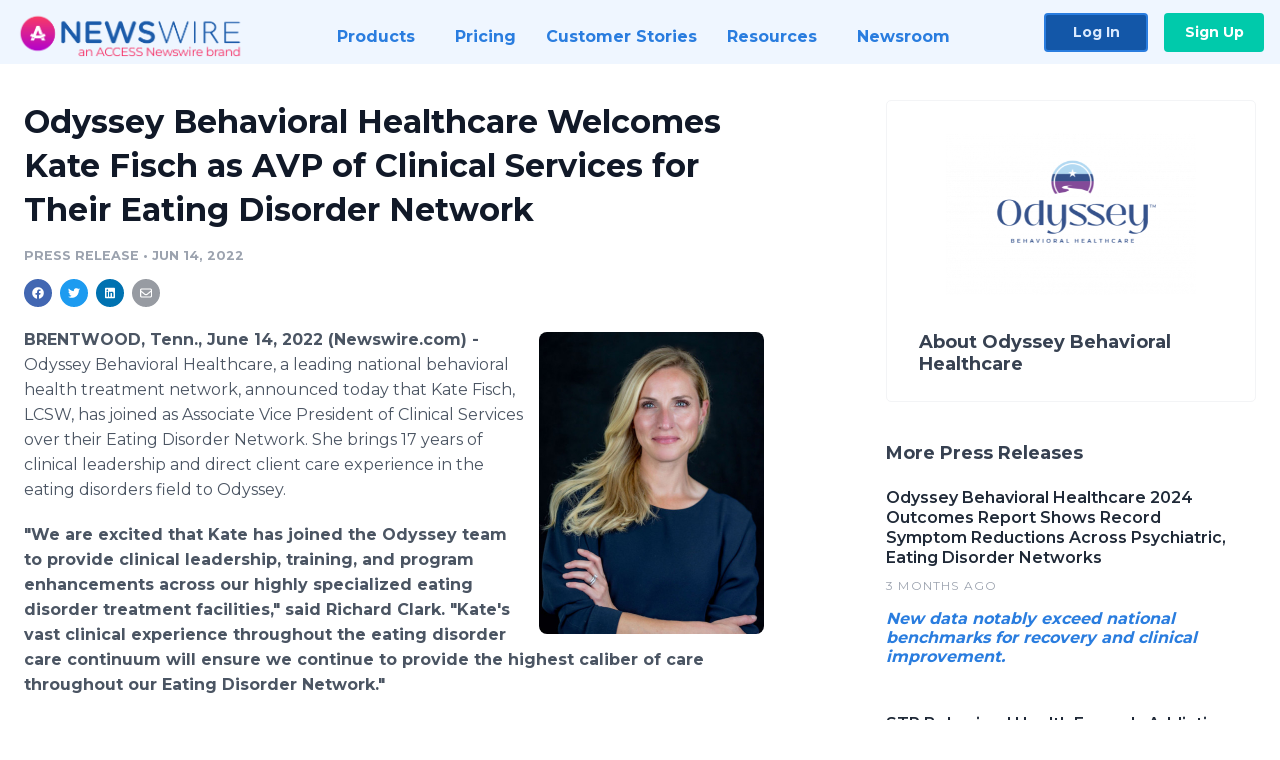

--- FILE ---
content_type: text/html; charset=utf-8
request_url: https://www.newswire.com/news/odyssey-behavioral-healthcare-welcomes-kate-fisch-as-avp-of-clinical-21734105
body_size: 10245
content:

<!DOCTYPE html>
<html lang="en" class="newswire website bs4
                ">
<head>

    <meta name="csrf-token" content="WeF89BPp7EdwVD9mGoSNr6naSBJ0yRwVgRYkun7B" />
    <meta charset="utf-8" />
    <meta name="viewport" content="width=device-width, initial-scale=1" />
    <base href="https://www.newswire.com/" />

    
    <title>
                                    Odyssey Behavioral Healthcare Welcomes Kate Fisch as AVP of Clinical Services for Their Eating Disorder Network |
                                    Newswire
            </title>

    
    
    
            <link rel="canonical" href="https://www.newswire.com/news/odyssey-behavioral-healthcare-welcomes-kate-fisch-as-avp-of-clinical-21734105" />
        <meta name="twitter:card" content="summary_large_image" />
    <meta name="twitter:title" content="Odyssey Behavioral Healthcare Welcomes Kate Fisch as AVP of Clinical Services for Their Eating Disorder Network" />
    <meta name="twitter:description" content="Odyssey Behavioral Healthcare, a leading national behavioral health treatment network, announced today that Kate Fisch, LCSW, has joined as Assoc ..." />

    <meta property="og:url" content="https://www.newswire.com/news/odyssey-behavioral-healthcare-welcomes-kate-fisch-as-avp-of-clinical-21734105" />
    <meta property="og:title" content="Odyssey Behavioral Healthcare Welcomes Kate Fisch as AVP of Clinical Services for Their Eating Disorder Network" />
    <meta property="og:description" content="" />
    <meta property="fb:app_id" content="586234651427775" />

    
    
                            <meta name="twitter:image" content="https://cdn.nwe.io/files/x/1f/4e/1fe235397cfb6a0086fbe69d722a.jpg" />
        <meta property="og:image" content="https://cdn.nwe.io/files/x/1f/4e/1fe235397cfb6a0086fbe69d722a.jpg" />
        <meta property="og:image:width" content="1200" />
        <meta property="og:image:height" content="628" />
    
    <meta name="description" content="" />
    <meta name="keywords" content="Behavioral Healthcare, Eating Disorder Treatment, Eating Disorders" />


    <link rel="preconnect" href="https://fonts.googleapis.com"> 
<link rel="preconnect" href="https://fonts.gstatic.com" crossorigin> 
<link rel="stylesheet" href="//fonts.googleapis.com/css?family=Open+Sans:300,400,600,700,800,300italic,400italic,600italic,700italic" />
<link rel="stylesheet" href="//fonts.googleapis.com/css?family=Montserrat:300,400,500,600,700" />

    
    <link rel="stylesheet" href="https://cdn.nwe.io/assets/loader/1e5077fc26cc0d831be279a19a67f0355e65f37b563910d2eb9b3330d6323789.css">

    <!--[if lt IE 9]><script src="https://cdn.nwe.io/assets/loader/8b573b860cec1ce2b310a7f2ab1c405ce8f0ba7faea920a11c29a77ca0b419cd.js" class="js-loader"></script>
<![endif]-->
    <!--[if IE]><meta http-equiv="X-UA-Compatible" content="IE=edge,chrome=1" /><![endif]-->

    <script>

window._defer_callback_jQuery = [];
window._defer_callback = [];

window.$ = function(callback) {
	if (typeof callback === 'function')
		_defer_callback_jQuery.push(callback);
};

window.defer = function(callback) {
	if (typeof callback === 'function')
		_defer_callback.push(callback);
};

// replacement for $(window).on('load', ...);
// that handles the case where window is already loaded
window.deferUntilComplete = function(callback) {
	if (document.readyState !== 'complete')
		return window.addEventListener('load', callback);
	return callback();
};

</script>

    <link href="https://cdn.nwe.io/assets/im/favicon.ico?0587e58ba" type="image/x-icon" rel="shortcut icon" />
    <link href="https://cdn.nwe.io/assets/im/favicon.ico?0587e58ba" type="image/x-icon" rel="icon" />

    <!-- Google Tag Manager -->
<!-- Start GTM Dependency -->
<script>
// Initialize backend session from FullStory session url
window['_fs_ready'] = () => {
    const sessionUrl = FS.getCurrentSessionURL();
    const savedSession = "";

    if (sessionUrl && sessionUrl !== savedSession) {
        const formData = new FormData();
        formData.append('url', sessionUrl);
        fetch("https:\/\/www.newswire.com\/api\/session\/fullstory", {
            method: 'POST',
            body: formData,
            headers: {Accept: 'application/json'}
        })
        .catch(() => {
            console.warn('Fullstory session error.');
        })
    }
};

</script>
<!-- End GTM Dependency -->
<!-- Google Tag Manager Datalayer-->
<script type="application/javascript">
window.dataLayer = window.dataLayer || [];

dataLayer.push({
    'isUserOnline': false,
    'isAdminOnline': false,
    'isUserPanel': false,
    'brandName': "Newswire",
    'isFullStoryEnabled': false,
    'isCollab': false,
    'isMediaRoom': false,
    'isSalesGeneration': false,
    'isNewswirePlatform': true,
    })
</script>
<!-- Google Tag Manager Datalayer-->

<script>(function(w,d,s,l,i){w[l]=w[l]||[];w[l].push({'gtm.start':
new Date().getTime(),event:'gtm.js'});var f=d.getElementsByTagName(s)[0],
j=d.createElement(s),dl=l!='dataLayer'?'&l='+l:'';j.async=true;j.src=
'https://www.googletagmanager.com/gtm.js?id='+i+dl;f.parentNode.insertBefore(j,f);
})(window,document,'script','dataLayer', "GTM-TKKB8JX");</script>
<!-- End Google Tag Manager -->
    <meta name="google-site-verification" content="q8ryY6fz2fhB9rFoyyhK0b6aq7qYS99CRThypWPaZOA" />

        <link rel="canonical" href="https://www.newswire.com/view/content/odyssey-behavioral-healthcare-welcomes-kate-fisch-as-avp-of-clinical-21734105" />
    
    <script>

    CKEDITOR_BASEPATH  = "https:\/\/cdn.nwe.io\/assets\/lib\/ckeditor\/";
    NR_USER_ID         = null;
    RELATIVE_URI       = "view\/content\/odyssey-behavioral-healthcare-welcomes-kate-fisch-as-avp-of-clinical-21734105";
    ASSETS_VERSION     = "0587e58ba";
    IS_DEVELOPMENT     = false;
    IS_PRODUCTION      = true;
    ASSETS_BASE        = "https:\/\/cdn.nwe.io\/assets\/";

    </script>

    
</head>
<body class="relative">
    <!-- Google Tag Manager (noscript) -->
<noscript><iframe src="https://www.googletagmanager.com/ns.html?id=GTM-TKKB8JX"
height="0" width="0" style="display:none;visibility:hidden"></iframe></noscript>
<!-- End Google Tag Manager (noscript) -->
    
    <!--[if lt IE 8]><p class="chromeframe">You are using an <strong>outdated</strong> browser.
    Please <a href="http://browsehappy.com/">upgrade your browser</a> or
    <a href="http://www.google.com/chromeframe/?redirect=true">activate Google Chrome Frame</a>
    to improve your experience.</p><![endif]-->

    <div id="fb-root"></div>
<!-- Start Navigation -->
<div class="nw-navigation-section " data-state="close">
    <link rel="stylesheet" href="https://cdn.nwe.io/assets_v3/css/components/navigation.css?id=0b9eb035dcdc3edca30889d785bedfcf" />
    <header class="nw-navigation">
        <nav class="nw-navigation__nav" aria-label="Main">
            <a class="nw-navigation__brand" href="/">
                <!-- Desktop logo (hidden on mobile) -->
                <img class="nw-navigation__brand-logo--desktop" width="969" height="194" src="https://cdn.nwe.io/assets/im/website_alt/newswire_ANW_logo.png?v=4fa7a5154" alt="Newswire">
                <!-- Mobile logo (hidden on desktop) -->
                <img class="nw-navigation__brand-logo--mobile" width="120" height="24" src="https://cdn.nwe.io/assets/im/website_alt/logo.svg?v=4fa7a5154" alt="Newswire">
            </a>
            <a role="button" aria-label="navigation toggle" tabindex="0" class="nw-navigation__toggle-wrapper">
                <span class="nw-navigation__toggle"></span>
            </a>
            <menu class="nw-navigation__menu">
                <li data-active-listen class="nw-navigation__item parent" data-state="close">
                    <span class="nw-navigation__item-text">
                        <span class="nw-navigation__item-text-title">Products<span class="fal fa-angle-down"></span>
                        </span>
                    </span>
                    <menu class="nw-navigation__subitems">
                        <li class="nw-navigation__subitem">
                            <a class="nw-navigation__subitem-text nw-navigation__icon nw-navigation__icon--pr-distro"
                                href="https://www.newswire.com/press-release-distribution">
                                Press Release Distribution
                            </a>
                        </li>
                        <li class="nw-navigation__subitem">
                            <a class="nw-navigation__subitem-text nw-navigation__icon nw-navigation__icon--puzzle"
                                href="https://www.newswire.com/press-release-optimizer">
                                Press Release Optimizer
                            </a>
                        </li>
                        <li class="nw-navigation__subitem">
                            <a class="nw-navigation__subitem-text nw-navigation__icon nw-navigation__icon--media-suite"
                                href="https://www.newswire.com/media-suite">
                                Media Suite
                            </a>
                        </li>
                        <li class="nw-navigation__subitem">
                            <a class="nw-navigation__subitem-text nw-navigation__icon nw-navigation__icon--media-db"
                                href="https://www.newswire.com/media-database">
                                Media Database
                            </a>
                        </li>
                        <li class="nw-navigation__subitem">
                            <a class="nw-navigation__subitem-text nw-navigation__icon nw-navigation__icon--media-pitching"
                                href="https://www.newswire.com/media-pitching">
                                Media Pitching
                            </a>
                        </li>
                        <li class="nw-navigation__subitem">
                            <a class="nw-navigation__subitem-text nw-navigation__icon nw-navigation__icon--media-monitoring"
                                href="https://www.newswire.com/media-monitoring">
                                Media Monitoring
                            </a>
                        </li>
                        <li class="nw-navigation__subitem">
                            <a class="nw-navigation__subitem-text nw-navigation__icon nw-navigation__icon--analytics"
                                href="https://www.newswire.com/analytics">
                                Analytics
                            </a>
                        </li>
                        <li class="nw-navigation__subitem">
                            <a class="nw-navigation__subitem-text nw-navigation__icon nw-navigation__icon--newsrooms"
                                href="https://www.newswire.com/media-room">
                                Media Room
                            </a>
                        </li>
                    </menu>
                </li>

                <li data-active-listen class="nw-navigation__item">
                    <a class="nw-navigation__item-text" href="https://www.newswire.com/pricing">
                    <span class="nw-navigation__item-text-title">Pricing</span></a>
                </li>

                <li data-active-listen class="nw-navigation__item">
                    <a class="nw-navigation__item-text" href="https://www.newswire.com/customer-success-stories">
                    <span class="nw-navigation__item-text-title">Customer Stories</span></a>
                </li>

                <li data-active-listen class="nw-navigation__item parent" data-state="close">
                    <span class="nw-navigation__item-text">
                        <span class="nw-navigation__item-text-title">Resources<span class="fal fa-angle-down"></span></span>
                    </span>
                    <menu class="nw-navigation__subitems">
                        <li class="nw-navigation__subitem">
                            <a class="nw-navigation__subitem-text nw-navigation__icon nw-navigation__icon--education"
                                href="https://www.newswire.com/resources">
                                Education
                            </a>
                        </li>
                        <li class="nw-navigation__subitem">
                            <a class="nw-navigation__subitem-text nw-navigation__icon nw-navigation__icon--blog"
                                href="https://www.newswire.com/blog">
                                Blog
                            </a>
                        </li>
                        <li class="nw-navigation__subitem">
                            <a class="nw-navigation__subitem-text nw-navigation__icon nw-navigation__icon--planner"
                                href="https://www.newswire.com/planner/intro">
                                PR & Earned Media Planner
                            </a>
                        </li>
                        <li class="nw-navigation__subitem">
                            <a class="nw-navigation__subitem-text nw-navigation__icon nw-navigation__icon--journalists"
                                href="https://www.newswire.com/journalists">
                                For Journalists
                            </a>
                        </li>
                        <li class="nw-navigation__subitem">
                            <a class="nw-navigation__subitem-text nw-navigation__icon nw-navigation__icon--feed"
                                href="https://www.newswire.com/feeds">
                                RSS Feeds
                            </a>
                        </li>
                        <li class="nw-navigation__subitem">
                            <a class="nw-navigation__subitem-text nw-navigation__icon nw-navigation__icon--support"
                                href="mailto:support@newswire.com">
                                Support
                            </a>
                        </li>
                    </menu>
                </li>

                <li data-active-listen class="nw-navigation__item">
                    <a class="nw-navigation__item-text" href="https://www.newswire.com/newsroom">
                    <span class="nw-navigation__item-text-title">Newsroom</span></a>
                </li>

                <li class="nw-navigation__item buttons">
                    <a class="nw-navigation__item-text login" href="https://app.accessnewswire.com/login/newswire">Log In</a>
                    <a class="nw-navigation__item-text signup" href="https://app.accessnewswire.com/login/newswire">Sign Up</a>
                </li>
            </menu>
        </nav>
    </header>

    
    <script type="application/javascript">
        (() => {

            // setTimeout to remove from current blocking stack to allow content/scripts to load prior
            setTimeout(() => {
                initNavActiveFunctionality();
                initNavToggleFunctionality();
            });

            /**
             * Active menu item based on the url and toggle submenu
             *
             * @return  void
             */
            function initNavActiveFunctionality() {
                const pageUrl = window.location.href;
                Array.from(document.querySelectorAll('[data-active-listen]')).forEach(element => {
                    handleActiveElement(element, pageUrl);
                });
            }

            /**
             * Active sandwich icon and submenu click functionality
             *
             * @return  void
             */
            function initNavToggleFunctionality() {
                // Responsive sandwich icon click functionality
                setToggleState('.nw-navigation__toggle-wrapper', '.nw-navigation-section');
                // Responsive submenu click functionality
                setToggleState('.nw-navigation__item.parent');
            }

            /**
             * Set the element class to is-active if it contains one or more link to the current page
             *
             * @param  {HTMLElement} element The element holding possible links
             * @param  {string} pageUrl The page url string
             * @return  void
             */
            function handleActiveElement(element, pageUrl) {
                let isActive;
                for (const link of [...element.querySelectorAll('a')]) {
                    isActive = false;
                    if (!link.href) {
                        console.error('There should be at least one valid link under elements with data-active-listen attribute');
                        return;
                    }
                    // Newsroom submenu edge cases
                    if (element.className.includes('nw-subnavigation__item')
                        && link.pathname === '/newsroom'
                        && /\/newsroom\/./.test(pageUrl)
                        && !pageUrl.includes('/newsroom/page')) {

                        continue;
                    }

                    // All other links
                    if (pageUrl.includes(link.href)
                        && !pageUrl.includes(`${link.href}-`)
                        && !pageUrl.includes(`${link.href}_`)) {

                        isActive = true;
                        link.classList.add('is-active');
                        break;
                    }
                }

                if (isActive) {
                    element.classList.add('is-active');
                }
            }


            /**
             * Toggle open|close states
             *
             * @param  {string} clickElement The element watching for the event
             * @param  {string|null} stateElement The element holding the state, null when state and event element are the same
             * @return  void
             */
            function setToggleState(clickElementSelector, stateElementSelector = null) {
                const stateElements = [];
                for (const clickElement of [...document.querySelectorAll(clickElementSelector)]) {
                    const stateElement = stateElementSelector ? document.querySelector(stateElementSelector) : clickElement;
                    if (!stateElement) {
                        return;
                    }
                    stateElements.push(stateElement);
                    clickElement.addEventListener('mousedown', () => {
                        stateElements.forEach(element => {
                            if (element && element !== stateElement) {
                                element.dataset.state = 'close';
                            }
                        });
                        stateElement.dataset.state = stateElement.dataset.state === 'open' ? 'close' : 'open';
                    });
                }
            }

        })();
    </script>
</div>
<!-- End Navigation -->
<div class="main-content">

        
    <section class="content-view">

        <div id="cv-container" class="content-type-pr">
                <main role="main">
    <section class="pr-section ">
        <div class="pr-body-wrapper">
            <article class="pr-body">
                <div id="feedback">
</div>
                
                                    <a class="back-to-newsroom" style="display:none" href="https://odysseybehavioralhealthcare569.newswire.com/">
                        <svg xmlns="http://www.w3.org/2000/svg" fill="none" width="35" viewBox="0 0 24 24" stroke-width="1.5" stroke="currentColor" class="w-6 h-6">
                            <path stroke-linecap="round" stroke-linejoin="round" d="M6.75 15.75L3 12m0 0l3.75-3.75M3 12h18" />
                        </svg>
                        Back to Media Room
                    </a>
                    <script type="text/javascript">
                    $(function() {
                        const newsroomHostname = "odysseybehavioralhealthcare569.newswire.com";
                        if (document.referrer) {
                            const parser = document.createElement('a');
                            parser.href = document.referrer;
                            if (parser.hostname === newsroomHostname) {
                                $('.back-to-newsroom').fadeIn();
                            }
                        }
                    });
                    </script>
                
                <h1 class="article-header">Odyssey Behavioral Healthcare Welcomes Kate Fisch as AVP of Clinical Services for Their Eating Disorder Network</h1>

                <div class="article-info">
        <span class="ai-category">Press Release</span>
    <span class="dash">•</span>
        <span class="ai-date">
                                                    Jun 14, 2022                        </span>
</div>
                
                <link rel="stylesheet" href="https://cdn.nwe.io/assets_v3/css/components/content-share.css?id=b7b38a2f11903377764d63cfacf2a9e6" />
<nav class="content-share">
    <ul class="content-share__list ">
            <li class="content-share__list-item content-share__list-item--facebook"
            onclick="window.open(&#039;https://www.facebook.com/share.php?u=https://www.newswire.com/news/odyssey-behavioral-healthcare-welcomes-kate-fisch-as-avp-of-clinical-21734105&#039;, &#039;_blank&#039;, &#039;toolbar=0,status=0,width=626,height=436&#039;)">
            <a target="_blank"
                title="Share with facebook"
                href=" #"
                aria-label="Share: facebook">
            </a>
        </li>
            <li class="content-share__list-item content-share__list-item--twitter"
            onclick="window.open(&#039;https://twitter.com/intent/tweet?text=Odyssey%20Behavioral%20Healthcare%20Welcomes%20Kate%20Fisch%20as%20AVP%20of%20Clinical%20Services%20for%20Their%20Eating%20Disorder%20Network+https://www.newswire.com/news/odyssey-behavioral-healthcare-welcomes-kate-fisch-as-avp-of-clinical-21734105&#039;, &#039;_blank&#039;, &#039;toolbar=0,status=0,width=626,height=436&#039;)">
            <a target="_blank"
                title="Share with twitter"
                href=" #"
                aria-label="Share: twitter">
            </a>
        </li>
            <li class="content-share__list-item content-share__list-item--linkedin"
            onclick="window.open(&#039;https://www.linkedin.com/sharing/share-offsite/?url=https://www.newswire.com/news/odyssey-behavioral-healthcare-welcomes-kate-fisch-as-avp-of-clinical-21734105&#039;, &#039;_blank&#039;, &#039;toolbar=0,status=0,width=626,height=436&#039;)">
            <a target="_blank"
                title="Share with linkedin"
                href=" #"
                aria-label="Share: linkedin">
            </a>
        </li>
            <li class="content-share__list-item content-share__list-item--email"
            onclick="">
            <a target="_blank"
                title="Share with email"
                href=" mailto:?subject=Odyssey%20Behavioral%20Healthcare%20Welcomes%20Kate%20Fisch%20as%20AVP%20of%20Clinical%20Services%20for%20Their%20Eating%20Disorder%20Network&amp;body=https://www.newswire.com/news/odyssey-behavioral-healthcare-welcomes-kate-fisch-as-avp-of-clinical-21734105"
                aria-label="Share: email">
            </a>
        </li>
        </ul>
</nav>

                                    
                                        <a href="https://cdn.nwe.io/files/x/a8/d8/5275f10364609514c869d9dae90d.jpg"
                        class="use-lightbox feature-media feature-media--thumbnail"
                        data-alt="Kate Fisch"
                        data-caption="Kate Fisch"
                        content="https://cdn.nwe.io/files/x/a8/d8/5275f10364609514c869d9dae90d.jpg"
                        title="Kate Fisch">

                        <img src="https://cdn.nwe.io/files/x/36/12/a95df9fe3bbbefe8b4ac1119c5b9.jpg"
                            alt="Kate Fisch"
                            class="feature-media__img"
                            width="450"
                            height="604"/>
                    </a>
                                    
                <div class="pr-html">
                    <p>    <strong class="date-line">
        BRENTWOOD, Tenn., June 14, 2022 (Newswire.com)
        -
    </strong>Odyssey Behavioral Healthcare, a leading national behavioral health treatment network, announced today that Kate Fisch, LCSW, has joined as Associate Vice President of Clinical Services over their Eating Disorder Network. She brings 17 years of clinical leadership and direct client care experience in the eating disorders field to Odyssey.&nbsp;</p>
<p><strong>"We are excited that Kate has joined the Odyssey team to provide clinical leadership, training, and program enhancements across our highly specialized eating disorder treatment facilities," said Richard Clark. "Kate's vast clinical experience throughout the eating disorder care continuum will ensure we continue to provide the highest caliber of care throughout our Eating Disorder Network."&nbsp;</strong></p>
<p>Fisch comes to Odyssey from her own practice, Northside Mental Health, Inc. She brings a history of innovation, clinical training, and resource development in a variety of eating disorder treatment settings supporting families, clients, and clinicians. She currently hosts a podcast called The Eating Recovery Podcast.</p>
<p>In her role, Fisch will oversee clinical programming, including client and family engagement, within the Eating Disorder Network. Working with Odyssey and facility leadership, she will implement best practices and ensure all programs exceed service standards for clinical excellence and client-centered care.&nbsp;</p>
<p>"I'm excited to be joining such a well-respected organization within the eating disorder industry and am passionate about developing and delivering evidence-based, best-practice clinical services," said Kate Fisch. "My years of direct client care has shaped my devotion to&nbsp;developing and supporting clinical teams, and I'm looking forward to furthering Odyssey's mission of providing quality clinical care to as many individuals as possible."</p>
<p>To learn more about Odyssey Behavioral Healthcare, visit the&nbsp;<a href="https://stats.nwe.io/x/html?final=aHR0cHM6Ly93d3cub2R5c3NleWJlaGF2aW9yYWxoZWFsdGguY29tLw&amp;sig=XNGRLjsSWpilYmFLijx0rqKRc2xqcnXr1VCZ8dP_C-MnQeSDJyY7DRLHdLROZoY5QL_oCJtc8miSdr9Z5z-QkQ&amp;hit%2Csum=WyIzanRzeGYiLCIzanRzeGciLCIzanRzeGgiXQ" rel="nofollow" target="_blank">Odyssey website</a>.&nbsp;</p>
<p>——————————-</p>
<p><strong>About Odyssey Behavioral Healthcare</strong></p>
<p><a href="https://stats.nwe.io/x/html?final=aHR0cHM6Ly93d3cub2R5c3NleWJlaGF2aW9yYWxoZWFsdGguY29tLw&amp;sig=XNGRLjsSWpilYmFLijx0rqKRc2xqcnXr1VCZ8dP_C-MnQeSDJyY7DRLHdLROZoY5QL_oCJtc8miSdr9Z5z-QkQ&amp;hit%2Csum=WyIzanRzeGYiLCIzanRzeGkiLCIzanRzeGgiXQ" rel="nofollow" target="_blank">Odyssey</a>, formed in 2015, has a diverse clinical network of services treating adults and adolescents for eating disorders, psychiatric disorders, dual diagnosis, and addictive disorders. Odyssey provides a continuum of care within our&nbsp;<a href="https://stats.nwe.io/x/html?final=aHR0cHM6Ly93d3cub2R5c3NleWJlaGF2aW9yYWxoZWFsdGguY29tL29keXNzZXktcHN5Y2hpYXRyaWMtbmV0d29yay8&amp;sig=fr-29_KbgPF1PzmczmJWNEw27tg0ZP4TEUKhQaoeamAEFjRbuZ4KPGmDCnNLzDYWHNtqEpCkyWlRnxnob-C3jg&amp;hit%2Csum=WyIzanRzeGoiLCIzanRzeGsiLCIzanRzeGgiXQ" rel="nofollow" target="_blank">Psychiatric Network</a> and&nbsp;<a href="https://stats.nwe.io/x/html?final=aHR0cHM6Ly93d3cub2R5c3NleWJlaGF2aW9yYWxoZWFsdGguY29tL29keXNzZXktZWF0aW5nLWRpc29yZGVyLW5ldHdvcmsv&amp;sig=L8L1_qofRUwqFj57hi2NAiIIToH_gFWHIBq0gifwDp_DbYC6OYcRkaPS1Fc8n8V-sM9Mt61gVf-F5k4h0bviOQ&amp;hit%2Csum=WyIzanRzeGwiLCIzanRzeG0iLCIzanRzeGgiXQ" rel="nofollow" target="_blank">Eating Disorder Network</a>, including inpatient, intensive residential, partial hospitalization, outpatient services, detoxification, and transitional living at over 20 locations and affiliated&nbsp;<a href="https://stats.nwe.io/x/html?final=aHR0cHM6Ly93d3cub2R5c3NleWJlaGF2aW9yYWxoZWFsdGguY29tL29keXNzZXktb3V0cGF0aWVudC1uZXR3b3JrLw&amp;sig=TRbQjatY7LPDpb3TsFeLFKVlEA7eLYOP6KBPB3W9Hf1eCKEnicubpNiS8LfJ_RIwjDXYx7EYedXTaFOVsqUVcg&amp;hit%2Csum=WyIzanRzeG4iLCIzanRzeG8iLCIzanRzeGgiXQ" rel="nofollow" target="_blank">Odyssey Outpatient Network</a> clinics in nine states with over 300 total beds.</p>
<p><strong>Media Contact:</strong><br>Vicki Smith<br>Chief Marketing Officer<br><a href="https://stats.nwe.io/x/html?final=bWFpbHRvOnZpY2tpc0BvZHlzc2V5YmguY29t&amp;sig=SkkxneGIQqAZngmpjevrQTuQWvTY51ZujyPNJWVNAZH815J8PqfbgmjmSj6CRlRUxImXDvUC7WjHOVDqGg1R-w&amp;hit%2Csum=WyIzanRzeHAiLCIzanRzeHEiLCIzanRzeGgiXQ" rel="nofollow" target="_blank">vickis@odysseybh.com</a><br>615-864-8145</p>

                    <!-- DEPRECATED. We have now removed most scraped content -->
                    
                                            <p class="text-alt">Source: Odyssey Behavioral Healthcare</p>
                    
                                                        </div>

                                                    <div class="pr-subsection">
                        <h4 class="feature-text">Tags</h4>
                        <ul class="tag-list">
                                                    <li class="tag-list__item">
                                <a href="newsroom/tag/behavioral-healthcare" target="_blank" >Behavioral Healthcare</a>
                            </li>
                                                    <li class="tag-list__item">
                                <a href="newsroom/tag/eating-disorder-treatment" target="_blank" >Eating Disorder Treatment</a>
                            </li>
                                                    <li class="tag-list__item">
                                <a href="newsroom/tag/eating-disorders" target="_blank" >Eating Disorders</a>
                            </li>
                                                </ul>
                    </div>
                
                                            </article>
        </div>

        <div class="pr-sidebar-wrapper">
            <div class="pr-sidebar">
                                    
                                        <a target="_blank" class="use-lightbox pr-logo-link" href="https://cdn.nwe.io/files/x/f2/6b/6133963bcc46448abba11076f530.png">
                        <img alt="Odyssey Behavioral Healthcare"
                            src="https://cdn.nwe.io/files/x/38/9c/ac5b98f70723c3112b79c40e8dce.png" class="pr-logo"
                            width="400"
                            height="259"/>
                    </a>
                                    
                                                            <h4 class="pr-sidebar__title">
                            About Odyssey Behavioral Healthcare                                                    </h4>
                    
                                    

                            </div>
                        <hr class="pr-subsection__hr sm-only"/>
            <h4 class="pr-sidebar__title">More Press Releases</h4>
                <link rel="stylesheet" href="https://cdn.nwe.io/assets_v3/css/components/related-prs.css?id=6740cc11aaae4a2d46abbc54b572855b" />
<ul class="related-prs">
    <li class="related-prs__item">
        <a class="related-prs__link"
            href="https://www.newswire.com/news/odyssey-behavioral-healthcare-2024-outcomes-report-shows-record-22659225"
            target="_blank"
            rel="noopener noreferrer">
            <h5 class="related-prs__title">Odyssey Behavioral Healthcare 2024 Outcomes Report Shows Record Symptom Reductions Across Psychiatric, Eating Disorder Networks</h5>
            <p class="related-prs__date">3 months ago</p>
            <p class="related-prs__summary"><p><i><strong>New data notably exceed national benchmarks for recovery and clinical improvement.</strong></i></p></p>
        </a>
    </li>
    <li class="related-prs__item">
        <a class="related-prs__link"
            href="https://www.newswire.com/news/str-behavioral-health-expands-addiction-and-mental-health-treatment-in-22505917"
            target="_blank"
            rel="noopener noreferrer">
            <h5 class="related-prs__title">STR Behavioral Health Expands Addiction and Mental Health Treatment in Pennsylvania with Outpatient Clinic in Lancaster</h5>
            <p class="related-prs__date">11 months ago</p>
            <p class="related-prs__summary"><p><i><strong>Established Program Broadens Its Range of Services to Meet the Growing Demand for High-Quality Substance Use Disorder and Mental Health Treatment</strong></i></p></p>
        </a>
    </li>
    <li class="related-prs__item">
        <a class="related-prs__link"
            href="https://www.newswire.com/news/pasadena-villa-psychiatric-network-expands-mental-health-services-at-a-22490415"
            target="_blank"
            rel="noopener noreferrer">
            <h5 class="related-prs__title">Pasadena Villa Psychiatric Network Expands Mental Health Services at a New Residential Facility in Virginia</h5>
            <p class="related-prs__date">1 year ago</p>
            <p class="related-prs__summary"></p>
        </a>
    </li>
</ul>
                    </div>
    </section>
</main>

<script type="application/ld+json">
    {"@context":"https:\/\/schema.org","@type":"NewsArticle","headline":"Odyssey Behavioral Healthcare Welcomes Kate Fisch as AVP of Clinical Services for Their Eating Disorder Network","image":["https:\/\/cdn.nwe.io\/files\/x\/04\/96\/278b52bc74c2497bf1e8c1f28ca2.jpg"],"datePublished":"2022-06-14T14:00:10.000000Z","dateModified":"2022-06-14T14:00:10.000000Z","articleBody":"\n\u003Cp\u003EOdyssey Behavioral Healthcare, a leading national behavioral health treatment network, announced today that Kate Fisch, LCSW, has joined as Associate Vice President of Clinical Services over their Eating Disorder Network. She brings 17 years of clinical leadership and direct client care experience in the eating disorders field to Odyssey.\u00a0\u003C\/p\u003E\n\u003Cp\u003E\u003Cstrong\u003E\u0022We are excited that Kate has joined the Odyssey team to provide clinical leadership, training, and program enhancements across our highly specialized eating disorder treatment facilities,\u0022 said Richard Clark. \u0022Kate\u0027s vast clinical experience throughout the eating disorder care continuum will ensure we continue to provide the highest caliber of care throughout our Eating Disorder Network.\u0022\u00a0\u003C\/strong\u003E\u003C\/p\u003E\n\u003Cp\u003EFisch comes to Odyssey from her own practice, Northside Mental Health, Inc. She brings a history of innovation, clinical training, and resource development in a variety of eating disorder treatment settings supporting families, clients, and clinicians. She currently hosts a podcast called The Eating Recovery Podcast.\u003C\/p\u003E\n\u003Cp\u003EIn her role, Fisch will oversee clinical programming, including client and family engagement, within the Eating Disorder Network. Working with Odyssey and facility leadership, she will implement best practices and ensure all programs exceed service standards for clinical excellence and client-centered care.\u00a0\u003C\/p\u003E\n\u003Cp\u003E\u0022I\u0027m excited to be joining such a well-respected organization within the eating disorder industry and am passionate about developing and delivering evidence-based, best-practice clinical services,\u0022 said Kate Fisch. \u0022My years of direct client care has shaped my devotion to\u00a0developing and supporting clinical teams, and I\u0027m looking forward to furthering Odyssey\u0027s mission of providing quality clinical care to as many individuals as possible.\u0022\u003C\/p\u003E\n\u003Cp\u003ETo learn more about Odyssey Behavioral Healthcare, visit the\u00a0\u003Ca href=\u0022https:\/\/www.odysseybehavioralhealth.com\/\u0022\u003EOdyssey website\u003C\/a\u003E.\u00a0\u003C\/p\u003E\n\u003Cp\u003E\u2014\u2014\u2014\u2014\u2014\u2014\u2014\u2014\u2014\u2014-\u003C\/p\u003E\n\u003Cp\u003E\u003Cstrong\u003EAbout Odyssey Behavioral Healthcare\u003C\/strong\u003E\u003C\/p\u003E\n\u003Cp\u003E\u003Ca href=\u0022https:\/\/www.odysseybehavioralhealth.com\/\u0022\u003EOdyssey\u003C\/a\u003E, formed in 2015, has a diverse clinical network of services treating adults and adolescents for eating disorders, psychiatric disorders, dual diagnosis, and addictive disorders. Odyssey provides a continuum of care within our\u00a0\u003Ca href=\u0022https:\/\/www.odysseybehavioralhealth.com\/odyssey-psychiatric-network\/\u0022\u003EPsychiatric Network\u003C\/a\u003E and\u00a0\u003Ca href=\u0022https:\/\/www.odysseybehavioralhealth.com\/odyssey-eating-disorder-network\/\u0022\u003EEating Disorder Network\u003C\/a\u003E, including inpatient, intensive residential, partial hospitalization, outpatient services, detoxification, and transitional living at over 20 locations and affiliated\u00a0\u003Ca href=\u0022https:\/\/www.odysseybehavioralhealth.com\/odyssey-outpatient-network\/\u0022\u003EOdyssey Outpatient Network\u003C\/a\u003E clinics in nine states with over 300 total beds.\u003C\/p\u003E\n\u003Cp\u003E\u003Cstrong\u003EMedia Contact:\u003C\/strong\u003E\u003Cbr\u003EVicki Smith\u003Cbr\u003EChief Marketing Officer\u003Cbr\u003E\u003Ca href=\u0022mailto:vickis@odysseybh.com\u0022\u003Evickis@odysseybh.com\u003C\/a\u003E\u003Cbr\u003E615-864-8145\u003C\/p\u003E\n","author":{"0":{"@type":"Organization","name":"Odyssey Behavioral Healthcare"},"url":"https:\/\/odysseybehavioralhealth.com\/"},"publisher":{"@type":"Organization","name":"Newswire","logo":{"@type":"ImageObject","url":"https:\/\/cdn.nwe.io\/assets\/im\/website_alt\/logo.svg?v=4fa7a5154"}}}</script>

<script>

    var image = new Image();
    image.src = "https:\/\/stats.nwe.io\/x\/im?ref=WyIzanRzd3EiXQ&hit%2Csum=WyJkbzJ3ZyIsImRudHk3IiwiM2p0c3dxIl0";

</script>


            </div>
        
    </section>
    
</div>        <!-- Start Footer -->
<link rel="stylesheet" href="https://cdn.nwe.io/assets_v3/css/components/footer.css?id=1d499140ec3ac8fe22ced716c28872f6" />
<footer class="nw-footer" id="nw-footer">
    <div class="nw-footer__wrapper">
        <div class="nw-footer__top">
            <div class="nw-footer__top-left">
                <img width="189" height="24" class="nw-footer__logo" src="https://cdn.nwe.io/assets/im/website_alt/logo.svg?v=4fa7a5154" alt="Newswire">
            </div>
            <div class="nw-footer__top-right">
                                    <div class="nw-footer__pr-guide-wrapper">
                        <div class="nw-footer__pr-guide">
                            <a href="/contact">
                                <button type="button" class="nw-footer__pr-guide__button">Free PR Guide</button>
                            </a>
                        </div>
                    </div>
                            </div>
        </div>
                    <div class="nw-footer__menu">
                <section class="nw-footer__menu-column">
                    <h4 class="nw-footer__menu-heading">Products</h4>
                    <menu class="nw-footer__menu-items">
                        <li><a href="https://www.newswire.com/press-release-distribution">Press Release Distribution</a></li>
                        <li><a href="https://www.newswire.com/financial-distribution">Financial Distribution</a></li>
                        <li><a href="https://www.newswire.com/media-suite">Media Suite</a></li>
                        <li><a href="https://www.newswire.com/media-database">Media Database</a></li>
                        <li><a href="https://www.newswire.com/media-pitching">Media Pitching</a></li>
                        <li><a href="https://www.newswire.com/media-monitoring">Media Monitoring</a></li>
                        <li><a href="https://www.newswire.com/analytics">Analytics</a></li>
                        <li><a href="https://www.newswire.com/media-room">Media Room</a></li>
                        <li><a href="https://www.newswire.com/customer-success">Customer Success</a></li>
                        <li><a href="https://www.newswire.com/press-release-optimizer">Press Release Optimizer</a></li>
                    </menu>
                </section>
                <section class="nw-footer__menu-column">
                    <h4 class="nw-footer__menu-heading">Company</h4>
                    <menu class="nw-footer__menu-items">
                        <li><a href="https://www.newswire.com/about">About Us</a></li>
                        <li><a href="https://www.newswire.com/blog">Blog</a></li>
                        <li><a href="https://www.newswire.com/customer-success-stories">Customer Stories</a></li>
                        <li><a href="https://mediaroom.newswire.com/">Our Media Room</a></li>
                    </menu>
                </section>
                <section class="nw-footer__menu-column">
                    <h4 class="nw-footer__menu-heading">Resources</h4>
                    <menu class="nw-footer__menu-items">
                        <li><a href="https://www.newswire.com/resources">Resource Center</a></li>
                        <li><a href="https://www.newswire.com/journalists">For Journalists</a></li>
                        <li><a href="https://www.newswire.com/newsroom">Newsroom</a></li>
                        <li><a href="https://www.newswire.com/planner">PR and Earned Media Planner</a></li>
                        <li><a href="https://www.newswire.com/feeds">RSS Feeds</a></li>
                        <li><a href="https://www.newswire.com/media-outlets">Media Outlets</a></li>
                    </menu>
                </section>
                <section class="nw-footer__menu-column">
                    <h4 class="nw-footer__menu-heading">Support</h4>
                    <menu class="nw-footer__menu-items">
                        <li><a href="https://www.newswire.com/contact">Contact Us</a></li>
                        <li><a href="mailto:support@newswire.com">Email Support</a></li>
                    </menu>
                </section>
            </div>
                <div class="nw-footer__bottom">
            <div class="nw-footer__bottom-column">
                <div class="nw-footer__bottom-copy">
                    &copy; 2005 - 2026 Newswire
                </div>
            </div>
            <div class="nw-footer__bottom-column">
                <menu class="nw-footer__bottom-social">
                    <li><a class="nw-footer__facebook" href="https://www.facebook.com/inewswire" aria-label="Facebook" rel="noopener" target="_blank"></a></li>
                    <li><a class="nw-footer__twitter" href="https://twitter.com/inewswire" aria-label="Twitter" rel="noopener" target="_blank"></a></li>
                    <li><a class="nw-footer__linkedin" href="https://www.linkedin.com/company/newswire-com" aria-label="LinkedIn" rel="noopener" target="_blank"></a></li>
                    <li><a class="nw-footer__instagram" href="https://www.instagram.com/newswirecom/" aria-label="Instagram" rel="noopener" target="_blank"></a></li>
                </menu>
            </div>
            <div class="nw-footer__bottom-column">
                <menu class="nw-footer__links nw-footer__links--bottom">
                    <li><a href="https://www.newswire.com/terms-of-service">Terms of Service</a></li>
                    <li><a href="https://www.newswire.com/privacy-policy">Privacy</a></li>
                    <li><a href="https://uptime.com/devices/services/60826/f23c95798372fa7b">Uptime</a></li>
                </menu>
            </div>
        </div>
    </div>
    <div class="nw-footer__background"></div>
</footer>
    </section>

    <script> window.$ = undefined; </script>

<script src="https://cdn.nwe.io/assets/loader/1291da06c98fc2806518ad5ccc132f1a3b2403f5b2e7bcf4cb6d9979791d24de.js" class="js-loader"></script>

<script>


if (typeof $ !== 'undefined') {

    window.$window = $(window);
    window.$document = $(document);

    window.deferUntilComplete(function() {

        var oldEventAdd = $.event.add;

        // Intercept $(window).on('load') call and
        // execute the callback immediately if the
        // window has already loaded.
        $.event.add = function( elem, types ) {

            // This misses the multiple-types case but that seems awfully rare
            if (elem === window && types === 'load' && window.document.readyState === 'complete') {
                if (typeof arguments[2] === 'function')
                    arguments[2].call(this);
            }

            return oldEventAdd.apply(this, arguments);

        };

    });
}

</script>

    <script src="https://cdn.nwe.io/assets/loader/01825c035723cc67607591c4693a4958317dd23c1980503a552ef6c803384f31.js" class="js-loader"></script>

    <!--[if lt IE 9]>
    <script src="https://cdn.nwe.io/assets/loader/01825c035723cc67607591c4693a4958317dd23c1980503a552ef6c803384f31.js" class="js-loader"></script>
    <![endif]-->

    <script>

if (window._defer_callback &&
	 window._defer_callback.length) {
	for (var i = 0; i < window._defer_callback.length; i++)
		window._defer_callback[i]();
}

window.defer = function(callback) {
	if (typeof callback === 'function')
		callback();
};

try {
	if (window._defer_callback_jQuery &&
		window._defer_callback_jQuery.length) {
		for (var i = 0; i < window._defer_callback_jQuery.length; i++)
			$(window._defer_callback_jQuery[i]);
	}
}
catch(err) { }

</script>

    <div id="eob">
            </div>
<script defer src="https://static.cloudflareinsights.com/beacon.min.js/vcd15cbe7772f49c399c6a5babf22c1241717689176015" integrity="sha512-ZpsOmlRQV6y907TI0dKBHq9Md29nnaEIPlkf84rnaERnq6zvWvPUqr2ft8M1aS28oN72PdrCzSjY4U6VaAw1EQ==" data-cf-beacon='{"version":"2024.11.0","token":"419f6f5ae088449e83cf87dc2c013fca","server_timing":{"name":{"cfCacheStatus":true,"cfEdge":true,"cfExtPri":true,"cfL4":true,"cfOrigin":true,"cfSpeedBrain":true},"location_startswith":null}}' crossorigin="anonymous"></script>
</body>
</html>
